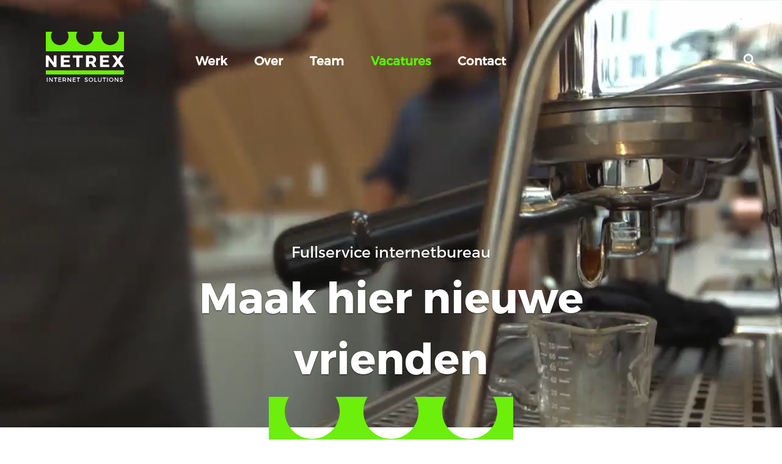

--- FILE ---
content_type: text/html; charset=utf-8
request_url: https://www.netrex.nl/vacatures/
body_size: 5631
content:
<!DOCTYPE html>
<html lang="nl" >
    <head>
        <meta charset="utf-8">
        <title>Werken bij Netrex - Netrex</title>

        <meta name="description" content="Je nieuwe vrienden werken hier!">



        <meta name="copyright" content="2026 || http://netrex.nl">
        <meta name="generator" content="Netrex Rexgard 5.1">
        <meta name="robots" content="index, follow">

        <meta name="viewport" content="width=device-width,initial-scale=1.0">
        <meta http-equiv="X-UA-Compatible" content="IE=edge">

        <!-- Facebook -->
        <meta property="og:title" content="Werken bij Netrex">
        <meta property="og:description" content="Je nieuwe vrienden werken hier!">
        <meta property="og:type" content="article">
        <meta property="og:url" content="https://www.netrex.nl/vacatures/">
        <meta property="og:image" content="https://www.netrex.nl/cache/media/c9fa90f903afff54files-plaatjes-snel-een-nieuwe-baan-als-programmeur-nodig.jpg">
        <meta property="og:site_name" content="Netrex">

        <!-- Twitter -->
        <meta name="twitter:card" content="summary_large_image">
        <meta name="twitter:url" content="https://www.netrex.nl/vacatures/">
        <meta name="twitter:title" content="Werken bij Netrex">
        <meta name="twitter:description" content="Je nieuwe vrienden werken hier!">
        <meta name="twitter:image" content="https://www.netrex.nl/cache/media/c9fa90f903afff54files-plaatjes-snel-een-nieuwe-baan-als-programmeur-nodig.jpg">

        <link rel="shortcut icon" href="/favicon.ico">

        <script src="/cache/replace/fccc66606f5fee92f9a8de60a6284fbb.js?v=834"></script><link href="/cache/replace/1d0207aba03310c34d2571961b8f8315.css?v=834" rel="stylesheet" /><script type='text/javascript'>
            (function(d,t) {
                _scoopi = {'onload': function() { this.trkDocumentLoad(); } };
                var s=d.getElementsByTagName(t)[0], js=d.createElement(t); js.async=1;
                js.src='//api.salesfeed.com/v3/bootstrap.js?aid=netrex';
                s.parentNode.insertBefore(js,s);
            })(document,'script');
        </script>

        <!-- Begin Leadinfo tracking code -->
        <script>(function(l,e,a,d,i,n,f,o){if(!l[i]){l.GlobalLeadinfoNamespace=l.GlobalLeadinfoNamespace||[];
        l.GlobalLeadinfoNamespace.push(i);l[i]=function(){(l[i].q=l[i].q||[]).push(arguments)};l[i].t=l[i].t||n;
        l[i].q=l[i].q||[];o=e.createElement(a);f=e.getElementsByTagName(a)[0];o.async=1;o.src=d;f.parentNode.insertBefore(o,f);}
        }(window,document,"script","https://cdn.leadinfo.net/ping.js","leadinfo","LI-5C6A898322323")); </script>
        <!-- End Leadinfo tracking code -->
    <script>
    var pkBaseURL = (location.protocol === "https:" ? "https:" : "http:") + "//piwik.netrex.nl/";
    var pkAccount = 0;

    // Load the Piwik script dynamically
    function loadPiwikScript() {
        var script = document.createElement("script");
        script.id = 'piwik_script';
        script.src = pkBaseURL + "piwik.js";
        document.head.appendChild(script);
    }

    function rx_piwikTrackPageView(account, url, title) {
        try {
            if (typeof account !== "undefined" && account !== null && account > 0) pkAccount = account;
            // Do not track if account is not set (generates a useless 500 error on piwik server)
            if (!pkAccount) return;

            // Load the Piwik script dynamically if it hasn't been loaded yet
            if (typeof Piwik === "undefined") {
                loadPiwikScript();
            }

            // Ensure that Piwik is loaded before using it
            if (typeof Piwik === "object") {
                var piwikTracker = Piwik.getTracker(pkBaseURL + "piwik.php", pkAccount);
                if (typeof url !== "undefined") piwikTracker.setCustomUrl(url);
                if (typeof title !== "undefined") piwikTracker.setDocumentTitle(title);
                piwikTracker.trackPageView();
                piwikTracker.enableLinkTracking();
            }
        } catch (err) {}
    }

    loadPiwikScript();
</script>
</head>

<body class="topic">
    <div class="dark-overlay"></div>
    <div id="site-content">
        <div class="container nav-container">
            <nav class="site-navigation container">
                <a href="/" class="site-logo">
                    <img src="/_cms/files/assets/netrex-logo.svg" alt="Netrex">
                </a>
                <ul id="main" class="sf-menu">
        <li class="">
            <a href="/werk/" class="smoothscroll">
                Werk
            </a>
        </li>
        <li class="">
            <a href="/over-netrex-internet-solutions/" class="smoothscroll">
                Over
            </a>
        </li>
        <li class="">
            <a href="/team/" class="smoothscroll">
                Team
            </a>
        </li>
        <li class="">
            <a href="/vacatures/" class="smoothscroll">
                Vacatures
            </a>
        </li>
        <li class="">
            <a href="/contact/" class="smoothscroll">
                Contact
            </a>
        </li>
</ul>

<div class="search-component">
    <div class="search-inputgroup">
        <form id="searchForm" action="/zoeken/" method="get" novalidate="novalidate">
            <input type="text" name="q" id="q" placeholder="Zoeken...">
        </form>
    </div>
    <div class="search-activator">
        <i class="fa fa-search" aria-hidden="true"></i>
    </div>
</div>

<div class="mobile-menu-activator">
    <i class="fa fa-bars"></i>
</div>

            </nav>
        </div>
        <div class="contents">
            <div id="vacatures" class="pagesection





    page"
    >
    

        <div id="top-carousel" class="carousel slide carousel-fade lazyload" data-ride="carousel">
        <div class="carousel-inner" role="listbox">
                <div class="item active" data-slideid="74" >
                    <div class="item-wrapper">
                            <video autoplay loop muted src="/files/citylifestyle.mp4"></video>
                        <div class="item-background-image " style="background-image: url('/cache/media/7d307bc27bc46da9files-images-backgrounds-Netrex_verandermanagement.jpg');"></div>
                            <div class="carousel-caption "  >
                                <span class="small-title">Fullservice internetbureau</span>
                                <span class="big-title">Maak hier nieuwe vrienden</span>

                                <div class="row hashtags">
                                </div>
                            </div>
                    </div>
                </div>
        </div>
    </div>

<script>
$(function() {
    $('.carousel.lazyload').bind('slide.bs.carousel', function (e) {
        var video = $(e.relatedTarget).find('video[data-src]');
        video.attr('src', video.data('src'));
        video.removeAttr('data-src');

        var image = $(e.relatedTarget).find('div.item-background-image[data-style]');
        image.attr('style', image.data('style'));
        image.removeAttr('data-style');
    });
});
</script>


</div>



    
        
            <div id="hey-creatief-talent" class="pagesection



    container

    "
    >

        <div class="netrex-crown"></div>
        <div class="green-title-on-top">
            <h1>
                Hey creatief talent!
            </h1>
        </div>







 
    


</div>

        

        
            <div id="durf-jij-de-uitdaging-aan" class="pagesection



    container

    "
    >
    


    <h1>Onze uitdaging zoekt jou!</h1>







<p>Bij Netrex werken we aan heel diverse projecten voor opdrachtgevers door het hele land. Daarnaast verzorgen we ook videoclips, reclames, events en bijvoorbeeld voice-overs. De klanten en projecten vari&euml;ren in looptijd en omvang. Op de werkvloer heerst een informele werksfeer en sociaal en zakelijk gaan hier hand in hand. Ben je op zoek naar een baan bij een bijzonder en maatschappelijk betrokken bedrijf? Bekijk hieronder dan onze vacatures!</p>

















</div>

        

        
            <div id="werken-bij-netrex" class="pagesection
    gray-background

    padding-sides


    pagesection_vacatures"
    >

<div class="vacatures-text">
    <p>&nbsp;</p>





















<h3>Op dit moment hebben we geen openstaande vacatures. Maar voel je ook vrij om <a href="/contact/">contact</a> op te nemen met een open sollicitatie!</h3>





























<p>&nbsp;</p>








</div>

<div class="vacatures-list">

</div>


</div>

        

        
            <div id="wil-jij-werken-bij-netrex" class="pagesection



    container

    "
    >
    



    <div class="row">
        <div class="col-xs-12">
            <h1 class="headliner-title" style="text-align: center;">Wat vinden jouw nieuwe&nbsp;collega&#39;s van&nbsp;Netrex?</h1>

<p class="headliner">&nbsp;</p>

        </div>
        <div class="col-xs-12">
                <div class="row page-row">
        <div class="item
        col-xs-12
        col-sm-6
        col-md-6
        col-lg-6
        " >
            <div class="netrex-crown extra-small"></div>
            <div class="wrapper ">
                <h1 class="page-row-item title">
                    <span>
                        Vincent van Haaren
                    </span>
                </h1>
                <div class="abstract">
                    <p>&quot;Netrex voelt als &eacute;&eacute;n grote familie. We werken hard, maar er is op z&#39;n tijd ook plaats voor ontspanning en humor.&quot;</p>

                </div>
            </div>
        </div>
        <div class="item
        col-xs-12
        col-sm-6
        col-md-6
        col-lg-6
        " >
            <div class="netrex-crown extra-small"></div>
            <div class="wrapper ">
                <h1 class="page-row-item title">
                    <span>
                        Maartje Böke
                    </span>
                </h1>
                <div class="abstract">
                    <p>&quot;Er heerst bij Netrex een ontspannen sfeer. Iedereen gaat heel leuk met elkaar om. Er is een echte klik!&quot;</p>


                </div>
            </div>
        </div>
        <div class="item
        col-xs-12
        col-sm-6
        col-md-6
        col-lg-6
        " >
            <div class="netrex-crown extra-small"></div>
            <div class="wrapper ">
                <h1 class="page-row-item title">
                    <span>
                        Jacob van Foreest
                    </span>
                </h1>
                <div class="abstract">
                    <p>&quot;Er lopen altijd veel verschillende projecten bij heel verschillende opdrachtgevers. Er is daardoor veel afwisseling in werkzaamheden.&quot;</p>

                </div>
            </div>
        </div>
        <div class="item
        col-xs-12
        col-sm-6
        col-md-6
        col-lg-6
        " >
            <div class="netrex-crown extra-small"></div>
            <div class="wrapper ">
                <h1 class="page-row-item title">
                    <span>
                        Jacques de Wit
                    </span>
                </h1>
                <div class="abstract">
                    <p>&quot;Formeel ben ik de directeur, maar iedereen vertelt wat ik moet doen. Netrex is een uniek bedrijf waar ik heel trots op ben!&quot;</p>


                </div>
            </div>
        </div>
    </div>

        </div>
    </div>






</div>

        

        
            <div id="een-greep-uit-ons-recente-werk" class="pagesection



    container

    "
    >
            <div class="green-title-on-top">
            <h1>
                Een greep uit ons recente werk
            </h1>
        </div>







 
    


</div>

        

        
            <div id="small-grid" class="pagesection



    container

    pagesection_grid"
    >

    <div class="row grid">
        <div class="grid-item
        col-xs-12
        col-sm-6
        col-md-4
        col-lg-4

        "  >
                    <video  autoplay muted loop>
                        <source src="/files/video/NKBV-Netrex-showcase.m4v" type="video/mp4">
                    </video>
                <div class="background-color "></div>

                        <span class="grid-tag bold-font">
                            <!-- Moet geiterate worden in het geval er meerdere tags zijn -->
                            klim- en bergsport
                        </span>
                <div class="wrapper">
                    <span class="title">
                        NKBV website
                    </span>
                    <div class="abstract">
                        <p>Een one-stop-shop voor de de Koninklijke Nederlandse Klim- en Bergsport Vereniging</p>














                    </div>
                </div>
                    <a href="/werk/cases/nkbv.html" style="display:block; width:100%; height:100%; position:absolute; left:0; top:0;"></a>
        </div>
        <div class="grid-item
        col-xs-12
        col-sm-6
        col-md-4
        col-lg-4

        "  >
                        <img class="background-image " src="/cache/media/cf1236f03c851344files-plaatjes-grid-images-case_grid_image_bandall.jpg" alt="">
                <div class="background-color "></div>

                        <span class="grid-tag bold-font">
                            <!-- Moet geiterate worden in het geval er meerdere tags zijn -->
                            case
                        </span>
                <div class="wrapper">
                    <span class="title">
                        Bandall
                    </span>
                    <div class="abstract">
                        <p>Internationale merkactivatie<br />

voor Bandall, machines voor de <br />

verpakkingsindustrie.</p>


                    </div>
                </div>
                    <a href="/werk/cases/bandall-global.html" style="display:block; width:100%; height:100%; position:absolute; left:0; top:0;"></a>
        </div>
        <div class="grid-item
        col-xs-12
        col-sm-6
        col-md-4
        col-lg-4

        "  >
                        <img class="background-image " src="/cache/media/99498c3edf474551files-plaatjes-grid-images-grid-cst-image.jpg" alt="">
                <div class="background-color "></div>

                        <span class="grid-tag bold-font">
                            <!-- Moet geiterate worden in het geval er meerdere tags zijn -->
                            extranet
                        </span>
                <div class="wrapper">
                    <span class="title">
                        Cell Signaling Technology
                    </span>
                    <div class="abstract">
                        <p>Distributors extranet custom-built for Cell Signaling Technology</p>

                    </div>
                </div>
                    <a href="/werk/cases/cst-distributors-extranet.html" style="display:block; width:100%; height:100%; position:absolute; left:0; top:0;"></a>
        </div>
        <div class="grid-item
        col-xs-12
        col-sm-6
        col-md-4
        col-lg-4

        "  >
                    <video  autoplay muted loop>
                        <source src="/files/video/Mimetas.mp4" type="video/mp4">
                    </video>
                <div class="background-color "></div>

                        <span class="grid-tag bold-font">
                            <!-- Moet geiterate worden in het geval er meerdere tags zijn -->
                            case
                        </span>
                <div class="wrapper">
                    <span class="title">
                        Mimetas
                    </span>
                    <div class="abstract">
                        <p>Netrex verzorgt de digitale communicatie van biotechbedrijf Mimetas.</p>





















                    </div>
                </div>
                    <a href="/werk/cases/mimetas.html" style="display:block; width:100%; height:100%; position:absolute; left:0; top:0;"></a>
        </div>
        <div class="grid-item
        col-xs-12
        col-sm-6
        col-md-4
        col-lg-4

        "  >
                        <img class="background-image " src="/cache/media/40dc1a228db1905efiles-plaatjes-grid-images-bioke.jpg" alt="">
                <div class="background-color "></div>

                        <span class="grid-tag bold-font">
                            <!-- Moet geiterate worden in het geval er meerdere tags zijn -->
                            webshop
                        </span>
                <div class="wrapper">
                    <span class="title">
                        BIOKÉ
                    </span>
                    <div class="abstract">
                        <p>Supersnelle webshop voor de life-science industrie.</p>

                    </div>
                </div>
                    <a href="/werk/cases/bioke.html" style="display:block; width:100%; height:100%; position:absolute; left:0; top:0;"></a>
        </div>
        <div class="grid-item
        col-xs-12
        col-sm-6
        col-md-4
        col-lg-4

        "  >
                        <img class="background-image " src="/cache/media/7ad80a53506b84f5files-plaatjes-grid-images-case-nkbv-event.jpg" alt="">
                <div class="background-color "></div>

                        <span class="grid-tag bold-font">
                            <!-- Moet geiterate worden in het geval er meerdere tags zijn -->
                            klim- en bergsport
                        </span>
                <div class="wrapper">
                    <span class="title">
                        NKBV events
                    </span>
                    <div class="abstract">
                        <p>Een evenementenwebsite voor de de Koninklijke Nederlandse Klim- en Bergsport Vereniging.</p>

















                    </div>
                </div>
                    <a href="/werk/cases/nkbv-event-website.html" style="display:block; width:100%; height:100%; position:absolute; left:0; top:0;"></a>
        </div>
        <div class="grid-item
        col-xs-12
        col-sm-6
        col-md-4
        col-lg-4

        "  >
                    <video  autoplay loop>
                        <source src="/files/video/netrex_g4aw_opdrachtgever.mp4" type="video/mp4">
                    </video>
                <div class="background-color "></div>

                        <span class="grid-tag bold-font">
                            <!-- Moet geiterate worden in het geval er meerdere tags zijn -->
                            ruimtevaart
                        </span>
                <div class="wrapper">
                    <span class="title">
                        NL Space
                    </span>
                    <div class="abstract">
                        <p>Communicatie, branding en service voor de gezamenlijke Nederlandse Ruimtevaartindustrie</p>

                    </div>
                </div>
                    <a href="/werk/cases/spaceoffice.html" style="display:block; width:100%; height:100%; position:absolute; left:0; top:0;"></a>
        </div>
        <div class="grid-item
        col-xs-12
        col-sm-6
        col-md-4
        col-lg-4

        "  >
                        <img class="background-image " src="/cache/media/c584d6e04af1b61cfiles-plaatjes-grid-images-maverick.jpg" alt="">
                <div class="background-color "></div>

                        <span class="grid-tag bold-font">
                            <!-- Moet geiterate worden in het geval er meerdere tags zijn -->
                            legal
                        </span>
                <div class="wrapper">
                    <span class="title">
                        Maverick advocaten
                    </span>
                    <div class="abstract">
                        <p>Legal 500 Advocaten kiezen voor Netrex</p>

                    </div>
                </div>
                    <a href="/werk/cases/maverick.html" style="display:block; width:100%; height:100%; position:absolute; left:0; top:0;"></a>
        </div>
        <div class="grid-item
        col-xs-12
        col-sm-6
        col-md-4
        col-lg-4

        "  >
                    <video  autoplay muted loop>
                        <source src="/files/video/Steffie-Netrex.mp4" type="video/mp4">
                    </video>
                <div class="background-color "></div>

                        <span class="grid-tag bold-font">
                            <!-- Moet geiterate worden in het geval er meerdere tags zijn -->
                            E-learning
                        </span>
                <div class="wrapper">
                    <span class="title">
                        Steffie
                    </span>
                    <div class="abstract">
                        <p>Met het merk Steffie maken we de wereld eenvoudiger.</p>



























                    </div>
                </div>
                    <a href="/werk/cases/steffie.html" style="display:block; width:100%; height:100%; position:absolute; left:0; top:0;"></a>
        </div>
        <div class="grid-item
        col-xs-12
        col-sm-6
        col-md-4
        col-lg-4

        "  >
                    <video  autoplay muted loop>
                        <source src="/files/video/Abcdate-Promo-fast.m4v" type="video/mp4">
                    </video>
                <div class="background-color "></div>

                        <span class="grid-tag bold-font">
                            <!-- Moet geiterate worden in het geval er meerdere tags zijn -->
                            contactbemiddeling
                        </span>
                <div class="wrapper">
                    <span class="title">
                        ABCDate
                    </span>
                    <div class="abstract">
                        <p>ABCDate vergroot de kans op liefde, geluk en vriendschap.</p>















                    </div>
                </div>
                    <a href="/werk/cases/abcdate.html" style="display:block; width:100%; height:100%; position:absolute; left:0; top:0;"></a>
        </div>
        <div class="grid-item
        col-xs-12
        col-sm-6
        col-md-4
        col-lg-4

        "  >
                        <img class="background-image " src="/cache/media/cceb9f7d7f46f0bdfiles-plaatjes-grid-images-case_leerzelfonline.jpg" alt="">
                <div class="background-color "></div>

                        <span class="grid-tag bold-font">
                            <!-- Moet geiterate worden in het geval er meerdere tags zijn -->
                            sociale onderneming
                        </span>
                <div class="wrapper">
                    <span class="title">
                        Leer Zelf Online
                    </span>
                    <div class="abstract">
                        <p>E-learning voor kwetsbare doelgroepen</p>

                    </div>
                </div>
                    <a href="/werk/cases/leer-zelf-online.html" style="display:block; width:100%; height:100%; position:absolute; left:0; top:0;"></a>
        </div>
        <div class="grid-item
        col-xs-12
        col-sm-6
        col-md-4
        col-lg-4

        "  >
                        <img class="background-image " src="/cache/media/f27f3faa0f359965files-plaatjes-grid-images-mockup-1920x1280-2.jpg" alt="">
                <div class="background-color "></div>

                        <span class="grid-tag bold-font">
                            <!-- Moet geiterate worden in het geval er meerdere tags zijn -->
                            sociale onderneming
                        </span>
                <div class="wrapper">
                    <span class="title">
                        SOPIE
                    </span>
                    <div class="abstract">
                        <p>We bouwen aan een nieuw Sociaal Ondernemend Platform voor Inclusie en Educatie (SOPIE).</p>


















                    </div>
                </div>
                    <a href="/werk/cases/sopie.html" style="display:block; width:100%; height:100%; position:absolute; left:0; top:0;"></a>
        </div>
    </div>


</div>

        

        
            <div id="heb-je-vragen" class="pagesection
    gray-background




    pagesection_eyecatcher"
    >

    <div class="eyecatcher-text">

    </div>

        <div class="block block_person row" >
                <div class="col-xs-12">
                        <div class="description">
                            <h1 style="text-align: center;">Meer weten?</h1>

<h2 style="text-align: center;">Kom maar op met die vraag!</h2>

                        </div>
                </div>
                <div class="col-xs-12">
                    <div class="person-display row">
    <div class="col-lg-3 col-sm-3 col-xs-12 profile-picture-container">
        <img src="/cache/media/90b482d1a9755dd0-100x100-90-files-images-team-thumbnails-jacques-thumb.jpg" alt="" class="profile-picture">
    </div>
    <div class="col-lg-4 col-sm-4 col-xs-12 profile-information-container">
        <span><b>Jacques de Wit</b></span>
        <span> Creative director</span>
        <span><b class="phone">0348 433 886</b></span>
    </div>
    <div class="col-lg-5 col-sm-5 col-sm-6 col-xs-12 profile-information-container">
        <a href="/contact/#contactform" class="button button-black">Vraag het Jacques</a>
    </div>
</div>

                </div>
</div>


</div>

        </div>
    </div>
    <div id="site-footer" class="container">
        <div class="block block_footer row" >
        <div class="col-xs-12 col-sm-10">
            <div class="row">
            <div class="element col-xs-12 col-sm-3 align-center" >
                <div class="text">
                    <p>Netrex Internet Solutions</p>

                </div>
            </div>

            <div class="element col-xs-12 col-sm-3 align-center" >
                <div class="text">
                    <p>Oostdam 2</p>

                </div>
            </div>

            <div class="element col-xs-12 col-sm-3 align-center" >
                <div class="text">
                    <p>3441 EM Woerden</p>

                </div>
            </div>

            <div class="element col-xs-12 col-sm-3 align-center" >
                <div class="text">
                    <p>Telefoon 0348 433886</p>

                </div>
            </div>


            </div>
        </div>

        <div class="col-sm-2 col-xs-12">
            <div class="row">
                <div class="col-xs-12 align-center">
                    <div class="text">
                        <p><a href="https://twitter.com/netrexwebdesign"><i class="fa fa-twitter"> </i></a> <a
		href="https://nl-nl.facebook.com/NetrexInternetSolutions/"><i class="fa fa-facebook"> </i></a> 
		<a href="https://www.instagram.com/netrex.nl/"><i class="fa fa-instagram"> </i></a>
		<a href="https://www.linkedin.com/company/netrex-internet-solutions/"><i class="fa fa-linkedin"> </i></a>
	</p>
                    </div>
                </div>
            </div>
        </div>
</div>

    </div>
    <!--##footer_resources##-->
<!-- Piwik -->
<script>
document.addEventListener("DOMContentLoaded", function(event) {
    // wait until piwik script in header is loaded
    var piwik_script = document.querySelector('#piwik_script');
    piwik_script.addEventListener('load', function() {
        if(typeof(rx_piwikTrackPageView) === "function"){
            rx_piwikTrackPageView(3);
        } else {
            console.log("rx_piwikTrackPageView is not defined")
        }
    });
});
</script>
<noscript><p><img src="//piwik.netrex.nl/piwik.php?idsite=3" style="border:0" alt="" /></p></noscript>
<!-- End Piwik Tracking Code -->
</body>
</html>


--- FILE ---
content_type: image/svg+xml
request_url: https://www.netrex.nl/_cms/files/assets/netrex-logo.svg
body_size: 5624
content:
<?xml version="1.0" encoding="utf-8"?>
<svg version="1.1" id="Layer_1" xmlns="http://www.w3.org/2000/svg" xmlns:xlink="http://www.w3.org/1999/xlink" x="0px" y="0px" viewBox="0 0 405 259.5" enable-background="new 0 0 405 259.5" xml:space="preserve">
    <g>
        <path fill="#6CEF0B" d="M371.161,0c4.379,6.985,6.919,15.239,6.919,24.091c0,25.091-20.341,45.432-45.432,45.432
            s-45.432-20.34-45.432-45.432c0-8.852,2.541-17.107,6.919-24.091H241.16c4.379,6.985,6.919,15.239,6.919,24.091
            c0,25.091-20.341,45.432-45.432,45.432c-0.05,0-0.099-0.004-0.149-0.004s-0.099,0.004-0.149,0.004
            c-25.091,0-45.432-20.34-45.432-45.432c0-8.852,2.541-17.107,6.919-24.091h-52.975c4.379,6.985,6.919,15.239,6.919,24.091
            c0,25.091-20.341,45.432-45.432,45.432S26.92,49.183,26.92,24.091c0-8.852,2.541-17.107,6.919-24.091H0v101h202.5H405V0H371.161z"
            />
        <rect y="200.147" fill="#6CEF0B" width="405" height="21.323"/>
        <g>
            <path fill="#FFFFFF" d="M42.041,182.779l-27.684-37.055v37.055H0v-60.183h13.498l27.77,37.141v-37.141H55.54v60.183H42.041z"/>
            <path fill="#FFFFFF" d="M92.933,134.633v11.95h28.715v12.037H92.933v12.122h32.756v12.037h-48.06v-60.183h47.115v12.037H92.933z"
                />
            <path fill="#FFFFFF" d="M173.486,134.891v47.888h-15.303v-47.888h-17.969V122.51h51.413v12.381H173.486z"/>
            <path fill="#FFFFFF" d="M235.554,165.842h-0.43h-11.606v16.937h-15.304v-60.183h26.911c15.906,0,25.019,7.566,25.019,20.979
                c0,9.199-3.87,15.819-10.919,19.344l12.638,19.86h-17.368L235.554,165.842z M235.124,153.805c6.62,0,10.489-3.353,10.489-9.715
                c0-6.277-3.869-9.457-10.489-9.457h-11.606v19.172H235.124z"/>
            <path fill="#FFFFFF" d="M295.818,134.633v11.95h28.715v12.037h-28.715v12.122h32.756v12.037h-48.06v-60.183h47.115v12.037H295.818
                z"/>
            <path fill="#FFFFFF" d="M405,182.779h-18.313l-12.982-19.172l-12.982,19.172h-17.797L364.42,152l-20.118-29.404h17.797
                l11.606,17.539l11.606-17.539h17.969l-19.86,28.716L405,182.779z"/>
        </g>
        <g>
            <path fill="#FFFFFF" d="M5.251,259.344V237.64h3.659v21.704H5.251z"/>
            <path fill="#FFFFFF" d="M32.317,259.344L20.751,243.78v15.564h-3.659V237.64h3.597l11.627,15.596V237.64h3.597v21.704H32.317z"/>
            <path fill="#FFFFFF" d="M52.062,240.926v18.418h-3.659v-18.418h-6.852v-3.286h17.394v3.286H52.062z"/>
            <path fill="#FFFFFF" d="M68.212,240.926v5.86h10.604v3.287H68.212v5.983h12.216v3.287H64.553V237.64h15.503v3.286H68.212z"/>
            <path fill="#FFFFFF" d="M97.166,252.771c-0.31,0.031-0.651,0.031-0.992,0.031h-5.147v6.542h-3.659V237.64h8.806
                c5.55,0,8.744,2.697,8.744,7.41c0,3.473-1.612,5.923-4.496,7.038l4.868,7.256h-4.155L97.166,252.771z M96.174,249.515
                c3.349,0,5.271-1.426,5.271-4.372c0-2.852-1.922-4.217-5.271-4.217h-5.147v8.589H96.174z"/>
            <path fill="#FFFFFF" d="M127.485,259.344L115.92,243.78v15.564h-3.659V237.64h3.597l11.627,15.596V237.64h3.597v21.704H127.485z"
                />
            <path fill="#FFFFFF" d="M142.951,240.926v5.86h10.604v3.287h-10.604v5.983h12.217v3.287h-15.875V237.64h15.503v3.286H142.951z"/>
            <path fill="#FFFFFF" d="M170.046,240.926v18.418h-3.659v-18.418h-6.852v-3.286h17.395v3.286H170.046z"/>
        </g>
        <g>
            <path fill="#FFFFFF" d="M216.979,239.717l-1.52,3.225c-2.356-1.426-4.713-2.016-6.356-2.016c-2.139,0-3.534,0.807-3.534,2.264
                c0,4.744,11.72,2.201,11.689,10.016c0,3.875-3.411,6.263-8.186,6.263c-3.411,0-6.636-1.396-8.868-3.441l1.581-3.163
                c2.232,2.047,5.023,3.163,7.349,3.163c2.543,0,4.062-0.962,4.062-2.636c0-4.837-11.72-2.14-11.72-9.859
                c0-3.721,3.193-6.047,7.906-6.047C212.203,237.485,214.963,238.384,216.979,239.717z"/>
            <path fill="#FFFFFF" d="M245.221,248.493c0,6.201-5.023,11.007-11.504,11.007c-6.479,0-11.503-4.806-11.503-11.007
                c0-6.232,5.023-10.945,11.503-10.945C240.197,237.548,245.221,242.292,245.221,248.493z M225.935,248.493
                c0,4.31,3.565,7.72,7.813,7.72s7.721-3.41,7.721-7.72c0-4.311-3.473-7.659-7.721-7.659
                C229.47,240.834,225.935,244.182,225.935,248.493z"/>
            <path fill="#FFFFFF" d="M264.655,256.027v3.317h-13.053V237.64h3.658v18.387H264.655z"/>
            <path fill="#FFFFFF" d="M289.085,250.352c0,5.675-3.565,9.147-9.426,9.147s-9.457-3.473-9.457-9.147V237.64h3.659v12.712
                c0,3.659,2.263,5.86,5.829,5.86c3.534,0,5.735-2.17,5.735-5.86V237.64h3.659V250.352z"/>
            <path fill="#FFFFFF" d="M304.738,240.926v18.418h-3.658v-18.418h-6.853v-3.286h17.395v3.286H304.738z"/>
            <path fill="#FFFFFF" d="M317.229,259.344V237.64h3.658v21.704H317.229z"/>
            <path fill="#FFFFFF" d="M350.279,248.493c0,6.201-5.022,11.007-11.503,11.007s-11.504-4.806-11.504-11.007
                c0-6.232,5.023-10.945,11.504-10.945S350.279,242.292,350.279,248.493z M330.992,248.493c0,4.31,3.566,7.72,7.814,7.72
                c4.247,0,7.72-3.41,7.72-7.72c0-4.311-3.473-7.659-7.72-7.659C334.528,240.834,330.992,244.182,330.992,248.493z"/>
            <path fill="#FFFFFF" d="M371.884,259.344l-11.565-15.564v15.564h-3.658V237.64h3.597l11.627,15.596V237.64h3.597v21.704H371.884z"
                />
            <path fill="#FFFFFF" d="M398.42,239.717l-1.52,3.225c-2.355-1.426-4.713-2.016-6.355-2.016c-2.14,0-3.535,0.807-3.535,2.264
                c0,4.744,11.721,2.201,11.689,10.016c0,3.875-3.41,6.263-8.186,6.263c-3.41,0-6.635-1.396-8.867-3.441l1.581-3.163
                c2.232,2.047,5.022,3.163,7.349,3.163c2.542,0,4.062-0.962,4.062-2.636c0-4.837-11.721-2.14-11.721-9.859
                c0-3.721,3.194-6.047,7.907-6.047C393.646,237.485,396.405,238.384,398.42,239.717z"/>
        </g>
    </g>
</svg>


--- FILE ---
content_type: image/svg+xml
request_url: https://www.netrex.nl/_cms/files/assets/netrex-crown.svg
body_size: 573
content:
<?xml version="1.0" encoding="utf-8"?>
<svg version="1.1" id="Layer_1" xmlns="http://www.w3.org/2000/svg" xmlns:xlink="http://www.w3.org/1999/xlink" x="0px" y="0px" viewBox="0 0 405 101" enable-background="new 0 0 405 101" xml:space="preserve">
    <path fill="#6CEF0B" d="M371.161,0c4.379,6.985,6.919,15.239,6.919,24.091c0,25.091-20.341,45.432-45.432,45.432 s-45.432-20.34-45.432-45.432c0-8.852,2.541-17.107,6.919-24.091h-52.975c4.379,6.985,6.919,15.239,6.919,24.091 c0,25.091-20.341,45.432-45.432,45.432c-0.05,0-0.099-0.004-0.149-0.004c-0.05,0-0.099,0.004-0.149,0.004 c-25.091,0-45.432-20.34-45.432-45.432c0-8.852,2.541-17.107,6.919-24.091h-52.975c4.379,6.985,6.919,15.239,6.919,24.091 c0,25.091-20.341,45.432-45.432,45.432S26.92,49.183,26.92,24.091c0-8.852,2.541-17.107,6.919-24.091H0v101h202.5H405V0H371.161z"/>
</svg>
